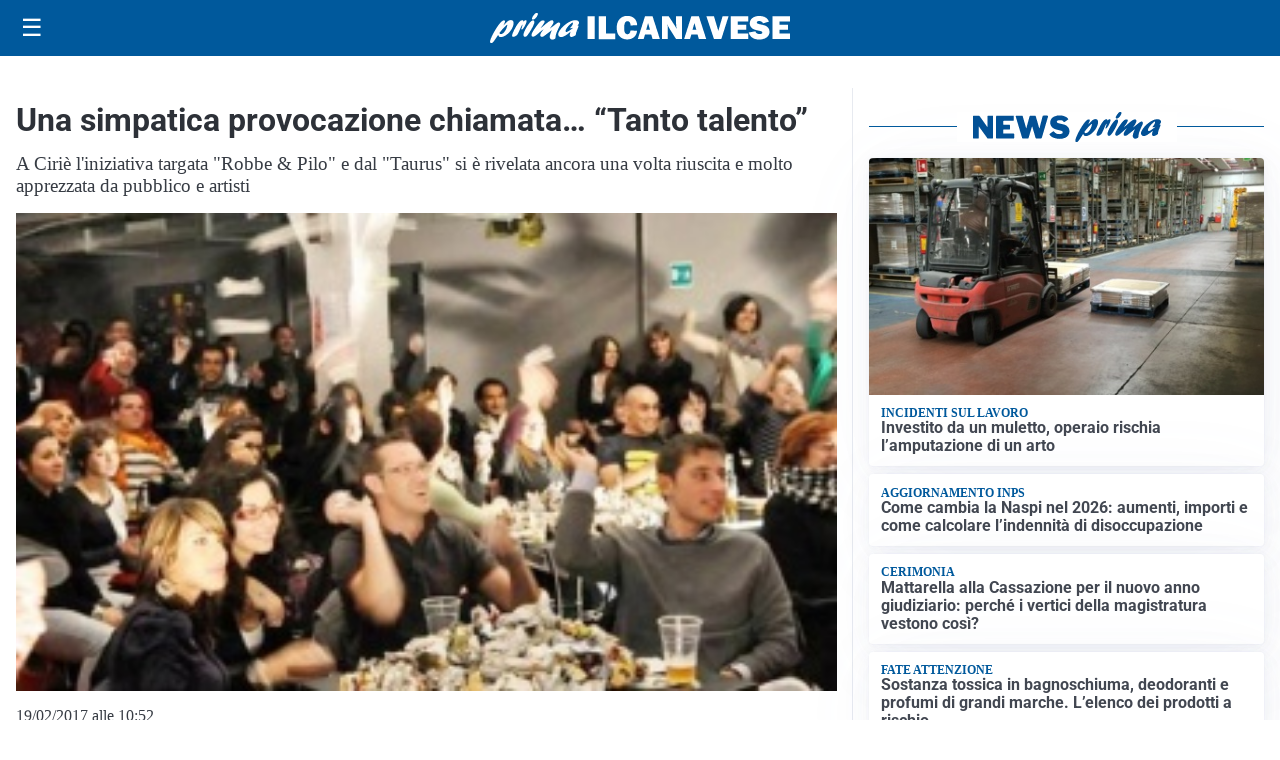

--- FILE ---
content_type: text/html; charset=utf8
request_url: https://primailcanavese.it/media/my-theme/widgets/list-posts/sidebar-video-piu-visti.html?ts=29498350
body_size: 684
content:
<div class="widget-title"><span>Video più visti</span></div>
<div class="widget-sidebar-featured-poi-lista">
            
                    <article class="featured">
                <a href="https://primailcanavese.it/attualita/medici-e-medicina-amiloidosi-cardiaca-rara-ma-non-troppo-tra-diagnostica-precoce-e-terapie/">
                                            <figure><img width="480" height="300" src="https://primailcanavese.it/media/2026/01/Untitled-1-480x300.jpg" class="attachment-thumbnail size-thumbnail wp-post-image" alt="Medici e Medicina: amiloidosi cardiaca (rara ma non troppo) tra diagnostica precoce e terapie" loading="lazy" sizes="(max-width: 480px) 480px, (max-width: 1024px) 640px, 1280px" decoding="async" /></figure>
                                        <div class="post-meta">
                                                    <span class="lancio">televisione</span>
                                                <h3>Medici e Medicina: amiloidosi cardiaca (rara ma non troppo) tra diagnostica precoce e terapie</h3>
                    </div>
                </a>
            </article>
                    
                    <article class="compact">
                <a href="https://primailcanavese.it/attualita/cadavere-nel-canale-a-leini-indagini-in-corso-per-risalire-allidentita/">
                    <div class="post-meta">
                                                    <span class="lancio">il caso</span>
                                                <h3>Cadavere nel canale a Leini, indagini in corso per risalire all&#8217;identità</h3>
                    </div>
                </a>
            </article>
                    
                    <article class="compact">
                <a href="https://primailcanavese.it/cronaca/ferita-in-casa-grave-una-donna-di-65-anni-di-caselle-ricoverata-al-san-giovanni-bosco-di-torino/">
                    <div class="post-meta">
                                                    <span class="lancio">tentato omicidio</span>
                                                <h3>Ferita in casa, grave una donna di 65 anni ricoverata al San Giovanni Bosco di Torino</h3>
                    </div>
                </a>
            </article>
            </div>

<div class="widget-footer"><a role="button" href="/multimedia/video/" class="outline widget-more-button">Altri video</a></div>